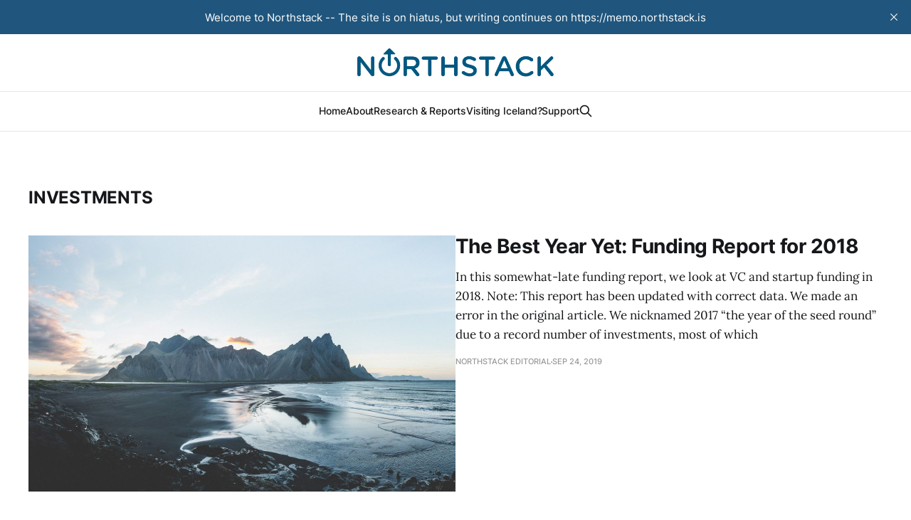

--- FILE ---
content_type: text/html; charset=utf-8
request_url: https://www.northstack.is/tag/investments/
body_size: 2640
content:
<!DOCTYPE html>
<html lang="en">

<head>
    <meta charset="utf-8">
    <meta name="viewport" content="width=device-width, initial-scale=1">
    <title>investments - Northstack</title>
    <link rel="stylesheet" href="https://www.northstack.is/assets/built/screen.css?v=5a39f936a7">

    <link rel="icon" href="https://www.northstack.is/content/images/size/w256h256/2023/08/favico-1.png" type="image/png">
    <link rel="canonical" href="https://www.northstack.is/tag/investments/">
    <meta name="referrer" content="no-referrer-when-downgrade">
    
    <meta property="og:site_name" content="Northstack">
    <meta property="og:type" content="website">
    <meta property="og:title" content="investments - Northstack">
    <meta property="og:url" content="https://www.northstack.is/tag/investments/">
    <meta property="article:publisher" content="https://www.facebook.com/northstack">
    <meta name="twitter:card" content="summary">
    <meta name="twitter:title" content="investments - Northstack">
    <meta name="twitter:url" content="https://www.northstack.is/tag/investments/">
    <meta name="twitter:site" content="@northstack_is">
    
    <script type="application/ld+json">
{
    "@context": "https://schema.org",
    "@type": "Series",
    "publisher": {
        "@type": "Organization",
        "name": "Northstack",
        "url": "https://www.northstack.is/",
        "logo": {
            "@type": "ImageObject",
            "url": "https://www.northstack.is/content/images/2023/08/Northstack-unstacked-1.png"
        }
    },
    "url": "https://www.northstack.is/tag/investments/",
    "name": "investments",
    "mainEntityOfPage": "https://www.northstack.is/tag/investments/"
}
    </script>

    <meta name="generator" content="Ghost 6.10">
    <link rel="alternate" type="application/rss+xml" title="Northstack" href="https://www.northstack.is/rss/">
    
    <script defer src="https://cdn.jsdelivr.net/ghost/sodo-search@~1.8/umd/sodo-search.min.js" data-key="84947470b247ed58b16fe25efe" data-styles="https://cdn.jsdelivr.net/ghost/sodo-search@~1.8/umd/main.css" data-sodo-search="https://northstack.ghost.io/" data-locale="en" crossorigin="anonymous"></script>
    <script defer src="https://cdn.jsdelivr.net/ghost/announcement-bar@~1.1/umd/announcement-bar.min.js" data-announcement-bar="https://www.northstack.is/" data-api-url="https://www.northstack.is/members/api/announcement/" crossorigin="anonymous"></script>
    <link href="https://www.northstack.is/webmentions/receive/" rel="webmention">
    <script defer src="/public/cards.min.js?v=5a39f936a7"></script>
    <link rel="stylesheet" type="text/css" href="/public/cards.min.css?v=5a39f936a7">
    <script defer src="/public/ghost-stats.min.js?v=5a39f936a7" data-stringify-payload="false" data-datasource="analytics_events" data-storage="localStorage" data-host="https://www.northstack.is/.ghost/analytics/api/v1/page_hit"  tb_site_uuid="67ef0484-50fb-4269-8b8d-ac1f725c1043" tb_post_uuid="undefined" tb_post_type="null" tb_member_uuid="undefined" tb_member_status="undefined"></script><style>:root {--ghost-accent-color: #20567d;}</style>
    <!-- Google tag (gtag.js) -->
<script async src="https://www.googletagmanager.com/gtag/js?id=G-R4VXBLZYYN"></script>
<script>
  window.dataLayer = window.dataLayer || [];
  function gtag(){dataLayer.push(arguments);}
  gtag('js', new Date());

  gtag('config', 'G-R4VXBLZYYN');
</script>
</head>

<body class="tag-template tag-investments is-head-stacked has-serif-body">
<div class="gh-site">

    <header id="gh-head" class="gh-head gh-outer">
        <div class="gh-head-inner gh-inner">
            <div class="gh-head-brand">
                <div class="gh-head-brand-wrapper">
                    
                    <a class="gh-head-logo" href="https://www.northstack.is">
                            <img src="https://www.northstack.is/content/images/2023/08/Northstack-unstacked-1.png" alt="Northstack">
                                <img src="https://www.northstack.is/content/images/2023/09/Northstack-unstacked-white.png" alt="Northstack">
                    </a>
                    
                </div>
                <button class="gh-search gh-icon-btn" aria-label="Search this site" data-ghost-search><svg xmlns="http://www.w3.org/2000/svg" fill="none" viewBox="0 0 24 24" stroke="currentColor" stroke-width="2" width="20" height="20"><path stroke-linecap="round" stroke-linejoin="round" d="M21 21l-6-6m2-5a7 7 0 11-14 0 7 7 0 0114 0z"></path></svg></button>
                <button class="gh-burger"></button>
            </div>

            <nav class="gh-head-menu">
                <ul class="nav">
    <li class="nav-home"><a href="https://www.northstack.is/">Home</a></li>
    <li class="nav-about"><a href="https://www.northstack.is/about/">About</a></li>
    <li class="nav-research-reports"><a href="https://www.northstack.is/research/">Research &amp; Reports</a></li>
    <li class="nav-visiting-iceland"><a href="https://www.northstack.is/coming-to-iceland/">Visiting Iceland?</a></li>
    <li class="nav-support"><a href="https://www.northstack.is/support/">Support</a></li>
</ul>

                        <button class="gh-search gh-icon-btn" aria-label="Search this site" data-ghost-search><svg xmlns="http://www.w3.org/2000/svg" fill="none" viewBox="0 0 24 24" stroke="currentColor" stroke-width="2" width="20" height="20"><path stroke-linecap="round" stroke-linejoin="round" d="M21 21l-6-6m2-5a7 7 0 11-14 0 7 7 0 0114 0z"></path></svg></button>
            </nav>

            <div class="gh-head-actions">
            </div>
        </div>
    </header>

    

<main class="gh-main gh-outer">
    <div class="gh-inner">
                <section class="gh-pagehead">
                    <h1 class="gh-pagehead-title">investments</h1>

                </section>

        <div class="gh-topic gh-topic-grid">
            <div class="gh-topic-content gh-feed">
                    <article class="gh-card post tag-2018 tag-funding-report tag-investments tag-uncategorized tag-hash-wordpress tag-hash-import-2023-08-04-14-18 tag-hash-import-2023-08-04-14-25 tag-hash-import-2023-08-04-16-33 tag-hash-kristinn3615505437 large">
    <a class="gh-card-link" href="/probably-the-best-year-ever-funding-report-for-2018/">
            <figure class="gh-card-image">
                <img
                    srcset="/content/images/size/w300/wordpress/2019/09/norris-niman-ABtmE3jhaPQ-unsplash.jpg 300w,
                            /content/images/size/w720/wordpress/2019/09/norris-niman-ABtmE3jhaPQ-unsplash.jpg 720w,
                            /content/images/size/w960/wordpress/2019/09/norris-niman-ABtmE3jhaPQ-unsplash.jpg 960w,
                            /content/images/size/w1200/wordpress/2019/09/norris-niman-ABtmE3jhaPQ-unsplash.jpg 1200w,
                            /content/images/size/w2000/wordpress/2019/09/norris-niman-ABtmE3jhaPQ-unsplash.jpg 2000w"
                    sizes="(max-width: 1200px) 100vw, 1200px"
                    src="/content/images/size/w720/wordpress/2019/09/norris-niman-ABtmE3jhaPQ-unsplash.jpg"
                    alt="The Best Year Yet: Funding Report for 2018"
                >
            </figure>

        <div class="gh-card-wrapper">
            <header class="gh-card-header">
                <h3 class="gh-card-title">The Best Year Yet: Funding Report for 2018</h3>
            </header>

                    <div class="gh-card-excerpt">In this somewhat-late funding report, we look at VC and startup funding in 2018.

Note: This report has been updated with correct data. We made an error in the original article.

We nicknamed 2017 “the year of the seed round” due to a record number of investments, most of which</div>

            <footer class="gh-card-footer">
                <span class="gh-card-author">Northstack Editorial</span>
                <time class="gh-card-date" datetime="2019-09-24">Sep 24, 2019</time>
            </footer>
        </div>
    </a>
</article>                    <article class="gh-card post tag-articles tag-funding-analysis tag-investments tag-q1-2016 tag-hash-wordpress tag-hash-import-2023-08-04-14-18 tag-hash-import-2023-08-04-14-25 tag-hash-import-2023-08-04-16-33 tag-hash-kristinn3615505437 no-image">
    <a class="gh-card-link" href="/iceland-q1-2016-funding-exits-report/">

        <div class="gh-card-wrapper">
            <header class="gh-card-header">
                <h3 class="gh-card-title">Iceland Q1 2016 Funding &amp; Exits Report</h3>
            </header>

                    <div class="gh-card-excerpt">The first quarter of 2016 starts off with a $13.4 million disclosed in fundings in seven funding rounds.


Comparison to Q1 2015

The number of investments more than doubled from the same quarter last year (from three to seven) . Total amount invested, however, fell drastically, only due to one</div>

            <footer class="gh-card-footer">
                <span class="gh-card-author">Northstack Editorial</span>
                <time class="gh-card-date" datetime="2016-04-01">Apr 1, 2016</time>
            </footer>
        </div>
    </a>
</article>            </div>
        </div>
    </div>
</main>

    <footer class="gh-foot gh-outer">
        <div class="gh-foot-inner gh-inner">

            <nav class="gh-foot-menu">
                
            </nav>

            <div class="gh-copyright">
                    Northstack © 2025. Powered by <a href="https://ghost.org/" target="_blank" rel="noopener">Ghost</a>
            </div>
        </div>
    </footer>

</div>


<script src="https://www.northstack.is/assets/built/main.min.js?v=5a39f936a7"></script>



</body>

</html>
